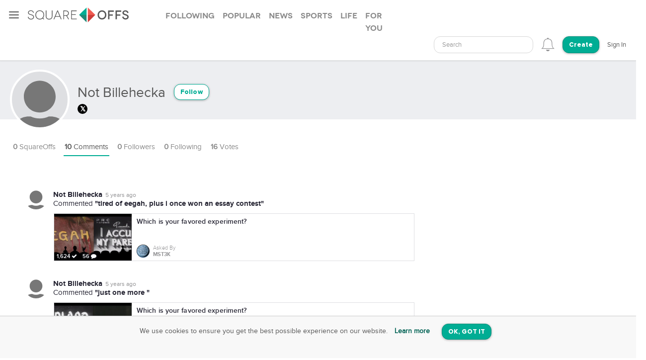

--- FILE ---
content_type: text/html; charset=utf-8
request_url: https://squareoffs.com/not-billehecka
body_size: 5965
content:
<!DOCTYPE html>
<html lang="en">
<head>
  <meta charset="utf-8">
  <title>Not Billehecka - SquareOffs</title>
<meta name="description" content="Join Not Billehecka on SquareOffs, the best place to collect, compare, and share opinions online. Discover what people are thinking.">
<meta name="keywords" content="squareoffs, square offs, square off, debate, vs, opinion, poll, vote, comment, conversation, top, best, review, comparison, compare, face off, faceoff, social, versus, vs., pick, side, voice, challenge, choose, compete, decide, right, wrong, ask, binary">
<meta name="robots" content="index">
<meta name="news_keywords" content="SquareOffs, Square Offs, square off, debate, vs, opinion, poll, vote, comment, conversation, top, best, review, comparison, compare, face off, faceoff, social, versus, vs., pick, side, voice, challenge, choose, compete, decide, right, wrong, ask, binary">
  
  <meta http-equiv="X-UA-Compatible" content="IE=edge,chrome=1">
  <meta name="viewport" content="width=device-width, initial-scale=1.0">
  <meta name="msvalidate.01" content="8347CA3704E2CB33C11E1E767BEC5175">

  <link rel="shortcut icon" type="image/png" href="/assets/SO_favicon-8f87f3e5b49fb9d8c28554f50f101454644b0396eb4245a42d13eb96db58999e.png" />
  <link rel="stylesheet" media="all" href="/assets/new_application-a944e6d6b07f8eb887540fe8061c17ef6672a824431e727bfa798c81920f1a8f.css" />
  <link rel="stylesheet" media="all" href="/assets/smartbanner.min-611967a1a5f8bbb403a69ffb5d958ab6861df1928ae240526245d6f44b81afe0.css" />
  <script src="https://vjs.zencdn.net/7.20.3/video.min.js"></script>
  <link href="https://vjs.zencdn.net/7.20.3/video-js.css" rel="stylesheet" />
  <meta name="csrf-param" content="authenticity_token" />
<meta name="csrf-token" content="5wlC73ZTgBUpx1+MSqbMxqdLcrknuJDOy1dGWw9/9dYp/9evTNxw2ynSgnCMHDk0llRmdLnBw13Z52VBVYVwIg==" />
  
</head>

<script src="//rum-static.pingdom.net/pa-5f34403c146aea001500088f.js" async></script>

<body id="account-users" class="px-navbar-fixed ">
  <nav class="px-nav px-nav-left px-nav-collapse
  guest-user
  
  px-nav-off-canvas"
  id="px-nav-dropdowns-left"
>
  <button type="button" class="px-nav-toggle " data-toggle="px-nav">
    <span class="navbar-toggle-icon"></span>
  </button>

  <ul class="px-nav-content">
      <li class="px-nav-item">
        <a href="/users/sign_in">
          <span class="px-nav-label">Login</span>
</a>      </li>
      <li class="px-nav-item">
        <a href="/registration/new">
          <span class="px-nav-label">Create Account</span>
</a>      </li>
      <li class="px-nav-item">
        <a href="/search">
          <span class="px-nav-label">Search</span>
</a>      </li>
      <li class="px-nav-item">
        <a href="/publishers">
          <span class="px-nav-label">Publishers & Brands</span>
</a>      </li>
      <li class="px-nav-item">
        <a href="https://wordpress.org/plugins/squareoffs/">
          <span class="px-nav-label">WordPress</span>
</a>      </li>
      <li class="px-nav-item">
        <a href="https://about.squareoffs.com/blog/">
          <span class="px-nav-label">Blog</span>
</a>      </li>

      <li class="px-nav-item the-square hidden-xs hidden-sm ">
        <a href="/">
          <img class="px-nav-icon active" src="/assets/Square-b1d6325ad09053e778191ae051d5c96f24c2495d1ee25f3aaea014b365a52881.png" />
          <img class="px-nav-icon inactive" src="/assets/square-gray-203b417bb1050ab25786cd2aa96b8386c9639b78674dc29eeb1d937dd4692520.png" />
          <span class="px-nav-label">The Square</span>
</a>      </li>



      <li class="px-nav-item">
        <div class="separator"></div>
      </li>
      <li class="px-nav-item sidr_social">
        <a class="sidr_twitter" href="https://twitter.com/SquareOffs">
          <i class="fa fa-twitter px-nav-icon"></i>
          <span class="px-nav-label">Follow Us on Twitter</span>
        </a>
      </li>
      <li class="px-nav-item sidr_social">
        <a class="sidr_facebook" href="https://www.facebook.com/squareoffs" target="blank">
          <i class="fa fa-facebook px-nav-icon"></i>
          <span class="px-nav-label">Follow Us on Facebook</span>
        </a>
      </li>
  </ul>

  <ul class="px-nav-content px-nav-footer">
    <li class="px-nav-item">
      <a class="support" href="https://support.squareoffs.com/en/">
        <span>Support</span>
</a>      <span>&#183;</span>
      <a class="about" href="https://about.squareoffs.com">
        <span class="px-nav-label">About</span>
</a>      <span>&#183;</span>
      <a class="terms" href="/terms">
        <span>Terms</span>
</a>    </li>
    <li class="px-nav-item">
      <a href="/">
        <span>
          © 2026 SquareOffs
        </span>
      </a>
    </li>
  </ul>
</nav>

<nav class="navbar px-navbar ">
  <button type="button" class="navbar-toggle collapsed">
  </button>
  <a class="navbar-brand" href="/"><img alt="SquareOffs logo" src="/assets/Logo-343c6a748ac336ca96afdf9d72fdeb3d70f1478434f3566ae459fd1707da8d18.svg" /></a>
    <ul class="nav nav-tabs nav-tabs-simple nav-lg hidden-xs hidden-sm hidden-md">
      <li role="presentation" class="false">
  <a role="tab" aria-controls="all" rel="the-square-tab-following" class="" href="/topic/following">Following</a>
</li>

<li role="presentation" class="false">
  <a role="tab" aria-controls="all" rel="the-square-tab-popular" class="" href="/topic/popular">Popular</a>
</li>

<li role="presentation" class="false">
  <a role="tab" aria-controls="all" rel="the-square-tab-news" class="" href="/topic/news">News</a>
</li>

<li role="presentation" class="false">
  <a role="tab" aria-controls="all" rel="the-square-tab-sports" class="" href="/topic/sports">Sports</a>
</li>

<li role="presentation" class="false">
  <a role="tab" aria-controls="all" rel="the-square-tab-life" class="" href="/topic/life">Life</a>
</li>

<li role="presentation" class="false">
  <a role="tab" aria-controls="all" rel="the-square-tab-for you" class="for-you-tab" href="/topic/for%20you">For you</a>
</li>


    </ul>
  <div class="navbar-collapse collapse" aria-expanded="false" id="px-navbar-forms-collapse">
    <ul class="nav navbar-nav navbar-right">
        <li class="hidden-xs hidden-sm">
          <form id="new_search" class="navbar-form visible-lg" role="search" action="/search" accept-charset="UTF-8" method="get">
            <div class="form-group">
              <select class="form-control" name="q"  data-allow-clear="true" style="width: 100%">
                <option></option>
              </select>
            </div>
</form>          <a class="hidden-lg" href="/search"><i class='px-navbar-icon icon ion-ios-search'></i></a>
        </li>
        <li class="dropdown user-notifications-dropdown hidden-md">
            <i class="px-navbar-icon icon ion-ios-bell-outline unauthenticated-prompt"></i>

        </li>
        <li class="create-btn-container">
          <a href="/registration/new?utm_source=account%2Fusers">
            <button type="button" class="btn btn-primary navbar-btn btn-rounded">
              Create
            </button>
</a>        </li>
          <li>
            <a href="/users/sign_in">Sign In</a>
          </li>
    </ul>
  </div>
</nav>

  <nav class="bottom-nav px-navbar visible-xs visible-sm">
  <div class="bottom-nav-container">
    <div class="bottom-nav-item">
      <a class="" href="/"><i class='px-navbar-icon icon ion-ios-home-outline'></i></a>
    </div>
    <div class="bottom-nav-item">
      <a class="" href="/search"><i class='px-navbar-icon icon ion-ios-search'></i></a>
    </div>
    <div class="bottom-nav-item">
      <a class=" unauthenticated-prompt" href="#"><i class='px-navbar-icon icon ion-ios-plus-outline create_so_button '></i></a>
    </div>
    <div class="bottom-nav-item user-notifications-dropup dropup">
        <i class="px-navbar-icon icon ion-ios-bell-outline unauthenticated-prompt"></i>

    </div>
    <div class="bottom-nav-item">
    <a class="unauthenticated-prompt" href="#">
      <img class="px-navbar-image user-image " alt="default profile image" src="/assets/SOProfile-cb5798a284da490e620ff00069f852bc690799e2af53b40c7e2f03209dd8a3e5.svg" />
</a>    </div>
  </div>
</nav>



    <meta name="smartbanner:title" content="SquareOffs">
<meta name="smartbanner:author" content="Download the App">
<meta name="smartbanner:price" content="On iOS & Android">
<meta name="smartbanner:price-suffix-apple" content=" ">
<meta name="smartbanner:price-suffix-google" content=" ">
<meta name="smartbanner:icon-apple" content="https://squareoffs.com/assets/Icon-e57ad7a5a815aca69c9c9620bf6a92f5324184b3e45374673aec2a03c91bd36e.png">
<meta name="smartbanner:icon-google" content="https://squareoffs.com/assets/Icon-e57ad7a5a815aca69c9c9620bf6a92f5324184b3e45374673aec2a03c91bd36e.png">
<meta name="smartbanner:button" content="VIEW">
<meta name="smartbanner:button-url-apple" content="https://squareoffs.co/smartbannerios">
<meta name="smartbanner:button-url-google" content="https://squareoffs.co/smartbannerandroid">
<meta name="smartbanner:enabled-platforms" content="android,ios">
<meta name="smartbanner:close-label" content="Close">


    <ul class="nav nav-tabs nav-tabs-simple nav-md visible-xs visible-sm scrollmenu">
      <li role="presentation" class="false">
  <a role="tab" aria-controls="all" rel="the-square-tab-following" class="" href="/topic/following">Following</a>
</li>

<li role="presentation" class="false">
  <a role="tab" aria-controls="all" rel="the-square-tab-popular" class="" href="/topic/popular">Popular</a>
</li>

<li role="presentation" class="false">
  <a role="tab" aria-controls="all" rel="the-square-tab-news" class="" href="/topic/news">News</a>
</li>

<li role="presentation" class="false">
  <a role="tab" aria-controls="all" rel="the-square-tab-sports" class="" href="/topic/sports">Sports</a>
</li>

<li role="presentation" class="false">
  <a role="tab" aria-controls="all" rel="the-square-tab-life" class="" href="/topic/life">Life</a>
</li>

<li role="presentation" class="false">
  <a role="tab" aria-controls="all" rel="the-square-tab-for you" class="for-you-tab" href="/topic/for%20you">For you</a>
</li>


    </ul>

  <div class="px-content container-fluid">
    <div id="flash-messages">
</div>

    
<div id="account">
  <div class="account-cover-photo cover-photo">
  
  <div class="cover-border" style="display: none;"></div>
</div>
<div class="page-profile-v2-subheader">
  <img title="Not Billehecka" alt="Not Billehecka" class="page-profile-v2-avatar border-round" onerror="this.onerror=null;this.src=&#39;/assets/SOProfile-cb5798a284da490e620ff00069f852bc690799e2af53b40c7e2f03209dd8a3e5.svg&#39;" src="//assets.squareoffs.com/profiles/avatars/1567787/large/1603225445/data?1603225445" />
  <div class="subheader-text ">  
    <div class="subheader-group">
      <h1 class="m-t-2">
        <span>Not Billehecka</span>
      </h1>
            <button type="button" class="btn btn-sm btn-rounded btn-outline m-l-1 btn-primary unauthenticated-prompt" data-user-id="1665347" data-follower-type="user">Follow</button>

    </div>
    <span>
        <div class="social-link twitter-bgd">
          <a target="_blank" href="https://twitter.com/NOTbillehecka">
            <i class="fa fa-twitter"></i>
</a>        </div>




    </span>
  </div>
</div>

<div class="about-me"></div>

<ul class="nav nav-lg nav-tabs nav-tabs-simple tab-resize-tabs" id="profile-tabs">
  <li class="dropdown tab-resize">
    <a class="dropdown-toggle" data-toggle="dropdown" role="button" aria-haspopup="true" aria-expanded="false">
      <span class="tab-resize-icon"></span>
    </a>
    <ul class="dropdown-menu"></ul>
  </li>
  <li class="">
    <a href="/not-billehecka">
      <strong>0</strong> SquareOffs
</a>  </li>
  <li class="active">
    <a href="/not-billehecka/comments">
      <strong>10</strong> Comments
</a>  </li>
  <li class="">
    <a href="/not-billehecka/followers">
      <strong>0</strong> Followers
</a>  </li>
  <li class="">
    <a href="/not-billehecka/followed_users">
      <strong>0</strong> Following
</a>  </li>
  <li>
    <a href="#profile-votes" data-toggle="tab">
      <strong>16</strong> Votes
    </a>
  </li>
</ul>



  <div class="tab-content p-y-0">
    <div id="profile-view">
      <div class="tab-content">
        <div class="tab-pane fade  square-offs-container" id="account-squareoffs">
            <div class="page-signup-container">
              <div class="panel p-a-4 text-xs-center">
                <h1 class="m-y-2">Not Billehecka has not created any SquareOffs yet.</h1>
              </div>
            </div>
        </div>
      </div>
    </div>
      <div class="tab-pane fade in active" id="profile-comments">
          <div id="comments-wrapper">
    <div class="profile-comment-item p-l-4 p-y-1 m-b-1">
    <img title="Not Billehecka" alt="Not Billehecka" class="profile-comment-avatar border-round position-absolute" onerror="this.onerror=null;this.src=&#39;/assets/SOProfile-cb5798a284da490e620ff00069f852bc690799e2af53b40c7e2f03209dd8a3e5.svg&#39;" src="//assets.squareoffs.com/profiles/avatars/1567787/medium/1603225445/data?1603225445" />
      <div class="summary-card-info font-size-15">
        <div class="profile-comment-user-info">
          <div class="font-family-rgbold display-inline-block">Not Billehecka</div>
          <div class="comment-time-ago display-inline-block"><span title="2020-11-04T20:11:48-06:00" class="timeago">2020-11-04T20:11:48-06:00</span></div>
          <div><span>Commented </span><span class="font-family-rgbold">"tired of eegah, plus i once won an essay contest"</span></div>
        </div>
      </div>
      <div class="commented-preview-card">
        <a id="which-is-your-favored-experiment-17" class="infinite-item square-off-info" target="_parent" href="/mst3k/which-is-your-favored-experiment-17">
          
<div class="cover-photo ">
    <img alt="Which is your favored experiment?" title="Which is your favored experiment?" src="https://assets.squareoffs.com/square_offs/cover_photos/18227/large/1604506789/eegahvaccuse.jpg?1604506789" />
    <div class="cover-border"></div>
    <div class="readable">
      1,624 <i class='fa fa-check'></i>
      56 <i class='fa fa-comment'></i>
    </div>
</div>
<div class="title">
  Which is your favored experiment?
</div>
  <div class="summary-card-info">
      <img title="MST3K" alt="MST3K" class="user-image" onerror="this.onerror=null;this.src=&#39;/assets/SOProfile-cb5798a284da490e620ff00069f852bc690799e2af53b40c7e2f03209dd8a3e5.svg&#39;" src="//assets.squareoffs.com/profiles/avatars/1566723/medium/1599836779/1CBCA843-1752-4363-B4AE-31AAD558C3CD.jpeg?1599836779" />
    <div class="display-inline-block">
      <div class="font-family-light">Asked By</div>
      <div class="font-family-rgbold">MST3K</div>
    </div>
  </div>

</a>      </div>
    </div>
    <div class="profile-comment-item p-l-4 p-y-1 m-b-1">
    <img title="Not Billehecka" alt="Not Billehecka" class="profile-comment-avatar border-round position-absolute" onerror="this.onerror=null;this.src=&#39;/assets/SOProfile-cb5798a284da490e620ff00069f852bc690799e2af53b40c7e2f03209dd8a3e5.svg&#39;" src="//assets.squareoffs.com/profiles/avatars/1567787/medium/1603225445/data?1603225445" />
      <div class="summary-card-info font-size-15">
        <div class="profile-comment-user-info">
          <div class="font-family-rgbold display-inline-block">Not Billehecka</div>
          <div class="comment-time-ago display-inline-block"><span title="2020-11-03T17:34:07-06:00" class="timeago">2020-11-03T17:34:07-06:00</span></div>
          <div><span>Commented </span><span class="font-family-rgbold">"just one more
"</span></div>
        </div>
      </div>
      <div class="commented-preview-card">
        <a id="which-is-your-favored-experiment-16" class="infinite-item square-off-info" target="_parent" href="/mst3k/which-is-your-favored-experiment-16">
          
<div class="cover-photo ">
    <img alt="Which is your favored experiment?" title="Which is your favored experiment?" src="https://assets.squareoffs.com/square_offs/cover_photos/18219/large/1604340185/bloodvsfinal.jpg?1604340185" />
    <div class="cover-border"></div>
    <div class="readable">
      1,832 <i class='fa fa-check'></i>
      70 <i class='fa fa-comment'></i>
    </div>
</div>
<div class="title">
  Which is your favored experiment?
</div>
  <div class="summary-card-info">
      <img title="MST3K" alt="MST3K" class="user-image" onerror="this.onerror=null;this.src=&#39;/assets/SOProfile-cb5798a284da490e620ff00069f852bc690799e2af53b40c7e2f03209dd8a3e5.svg&#39;" src="//assets.squareoffs.com/profiles/avatars/1566723/medium/1599836779/1CBCA843-1752-4363-B4AE-31AAD558C3CD.jpeg?1599836779" />
    <div class="display-inline-block">
      <div class="font-family-light">Asked By</div>
      <div class="font-family-rgbold">MST3K</div>
    </div>
  </div>

</a>      </div>
    </div>
    <div class="profile-comment-item p-l-4 p-y-1 m-b-1">
    <img title="Not Billehecka" alt="Not Billehecka" class="profile-comment-avatar border-round position-absolute" onerror="this.onerror=null;this.src=&#39;/assets/SOProfile-cb5798a284da490e620ff00069f852bc690799e2af53b40c7e2f03209dd8a3e5.svg&#39;" src="//assets.squareoffs.com/profiles/avatars/1567787/medium/1603225445/data?1603225445" />
      <div class="summary-card-info font-size-15">
        <div class="profile-comment-user-info">
          <div class="font-family-rgbold display-inline-block">Not Billehecka</div>
          <div class="comment-time-ago display-inline-block"><span title="2020-11-01T15:21:21-06:00" class="timeago">2020-11-01T15:21:21-06:00</span></div>
          <div><span>Commented </span><span class="font-family-rgbold">"getting exhausted from &quot;Horrors ..&quot; 
"</span></div>
        </div>
      </div>
      <div class="commented-preview-card">
        <a id="which-is-your-favored-experiment-15" class="infinite-item square-off-info" target="_parent" href="/mst3k/which-is-your-favored-experiment-15">
          
<div class="cover-photo ">
    <img alt="Which is your favored experiment?" title="Which is your favored experiment?" src="https://assets.squareoffs.com/square_offs/cover_photos/18209/large/1604073666/horrorsvfuture.jpg?1604073666" />
    <div class="cover-border"></div>
    <div class="readable">
      1,525 <i class='fa fa-check'></i>
      53 <i class='fa fa-comment'></i>
    </div>
</div>
<div class="title">
  Which is your favored experiment?
</div>
  <div class="summary-card-info">
      <img title="MST3K" alt="MST3K" class="user-image" onerror="this.onerror=null;this.src=&#39;/assets/SOProfile-cb5798a284da490e620ff00069f852bc690799e2af53b40c7e2f03209dd8a3e5.svg&#39;" src="//assets.squareoffs.com/profiles/avatars/1566723/medium/1599836779/1CBCA843-1752-4363-B4AE-31AAD558C3CD.jpeg?1599836779" />
    <div class="display-inline-block">
      <div class="font-family-light">Asked By</div>
      <div class="font-family-rgbold">MST3K</div>
    </div>
  </div>

</a>      </div>
    </div>
    <div class="profile-comment-item p-l-4 p-y-1 m-b-1">
    <img title="Not Billehecka" alt="Not Billehecka" class="profile-comment-avatar border-round position-absolute" onerror="this.onerror=null;this.src=&#39;/assets/SOProfile-cb5798a284da490e620ff00069f852bc690799e2af53b40c7e2f03209dd8a3e5.svg&#39;" src="//assets.squareoffs.com/profiles/avatars/1567787/medium/1603225445/data?1603225445" />
      <div class="summary-card-info font-size-15">
        <div class="profile-comment-user-info">
          <div class="font-family-rgbold display-inline-block">Not Billehecka</div>
          <div class="comment-time-ago display-inline-block"><span title="2020-10-28T13:38:23-05:00" class="timeago">2020-10-28T13:38:23-05:00</span></div>
          <div><span>Commented </span><span class="font-family-rgbold">"Those darn hobgoblins are everywhere"</span></div>
        </div>
      </div>
      <div class="commented-preview-card">
        <a id="which-is-your-favored-experiment-11" class="infinite-item square-off-info" target="_parent" href="/mst3k/which-is-your-favored-experiment-11">
          
<div class="cover-photo ">
    <img alt="Which is your favored experiment?" title="Which is your favored experiment?" src="https://assets.squareoffs.com/square_offs/cover_photos/18194/large/1603904220/touchvhob.jpg?1603904220" />
    <div class="cover-border"></div>
    <div class="readable">
      1,930 <i class='fa fa-check'></i>
      69 <i class='fa fa-comment'></i>
    </div>
</div>
<div class="title">
  Which is your favored experiment?
</div>
  <div class="summary-card-info">
      <img title="MST3K" alt="MST3K" class="user-image" onerror="this.onerror=null;this.src=&#39;/assets/SOProfile-cb5798a284da490e620ff00069f852bc690799e2af53b40c7e2f03209dd8a3e5.svg&#39;" src="//assets.squareoffs.com/profiles/avatars/1566723/medium/1599836779/1CBCA843-1752-4363-B4AE-31AAD558C3CD.jpeg?1599836779" />
    <div class="display-inline-block">
      <div class="font-family-light">Asked By</div>
      <div class="font-family-rgbold">MST3K</div>
    </div>
  </div>

</a>      </div>
    </div>
    <div class="profile-comment-item p-l-4 p-y-1 m-b-1">
    <img title="Not Billehecka" alt="Not Billehecka" class="profile-comment-avatar border-round position-absolute" onerror="this.onerror=null;this.src=&#39;/assets/SOProfile-cb5798a284da490e620ff00069f852bc690799e2af53b40c7e2f03209dd8a3e5.svg&#39;" src="//assets.squareoffs.com/profiles/avatars/1567787/medium/1603225445/data?1603225445" />
      <div class="summary-card-info font-size-15">
        <div class="profile-comment-user-info">
          <div class="font-family-rgbold display-inline-block">Not Billehecka</div>
          <div class="comment-time-ago display-inline-block"><span title="2020-10-27T21:44:52-05:00" class="timeago">2020-10-27T21:44:52-05:00</span></div>
          <div><span>Commented </span><span class="font-family-rgbold">"snakes!"</span></div>
        </div>
      </div>
      <div class="commented-preview-card">
        <a id="which-is-your-favored-experiment-9" class="infinite-item square-off-info" target="_parent" href="/mst3k/which-is-your-favored-experiment-9">
          
<div class="cover-photo ">
    <img alt="Which is your favored experiment?" title="Which is your favored experiment?" src="https://assets.squareoffs.com/square_offs/cover_photos/18181/large/1603730034/eegahvhercules.jpg?1603730034" />
    <div class="cover-border"></div>
    <div class="readable">
      2,108 <i class='fa fa-check'></i>
      64 <i class='fa fa-comment'></i>
    </div>
</div>
<div class="title">
  Which is your favored experiment?
</div>
  <div class="summary-card-info">
      <img title="MST3K" alt="MST3K" class="user-image" onerror="this.onerror=null;this.src=&#39;/assets/SOProfile-cb5798a284da490e620ff00069f852bc690799e2af53b40c7e2f03209dd8a3e5.svg&#39;" src="//assets.squareoffs.com/profiles/avatars/1566723/medium/1599836779/1CBCA843-1752-4363-B4AE-31AAD558C3CD.jpeg?1599836779" />
    <div class="display-inline-block">
      <div class="font-family-light">Asked By</div>
      <div class="font-family-rgbold">MST3K</div>
    </div>
  </div>

</a>      </div>
    </div>
    <div class="profile-comment-item p-l-4 p-y-1 m-b-1">
    <img title="Not Billehecka" alt="Not Billehecka" class="profile-comment-avatar border-round position-absolute" onerror="this.onerror=null;this.src=&#39;/assets/SOProfile-cb5798a284da490e620ff00069f852bc690799e2af53b40c7e2f03209dd8a3e5.svg&#39;" src="//assets.squareoffs.com/profiles/avatars/1567787/medium/1603225445/data?1603225445" />
      <div class="summary-card-info font-size-15">
        <div class="profile-comment-user-info">
          <div class="font-family-rgbold display-inline-block">Not Billehecka</div>
          <div class="comment-time-ago display-inline-block"><span title="2020-10-27T21:44:18-05:00" class="timeago">2020-10-27T21:44:18-05:00</span></div>
          <div><span>Commented </span><span class="font-family-rgbold">"the short alone
"</span></div>
        </div>
      </div>
      <div class="commented-preview-card">
        <a id="which-is-your-favored-experiment-10" class="infinite-item square-off-info" target="_parent" href="/mst3k/which-is-your-favored-experiment-10">
          
<div class="cover-photo ">
    <img alt="Which is your favored experiment?" title="Which is your favored experiment?" src="https://assets.squareoffs.com/square_offs/cover_photos/18190/large/1603817916/devilvaccuse.jpg?1603817916" />
    <div class="cover-border"></div>
    <div class="readable">
      2,154 <i class='fa fa-check'></i>
      98 <i class='fa fa-comment'></i>
    </div>
</div>
<div class="title">
  Which is your favored experiment?
</div>
  <div class="summary-card-info">
      <img title="MST3K" alt="MST3K" class="user-image" onerror="this.onerror=null;this.src=&#39;/assets/SOProfile-cb5798a284da490e620ff00069f852bc690799e2af53b40c7e2f03209dd8a3e5.svg&#39;" src="//assets.squareoffs.com/profiles/avatars/1566723/medium/1599836779/1CBCA843-1752-4363-B4AE-31AAD558C3CD.jpeg?1599836779" />
    <div class="display-inline-block">
      <div class="font-family-light">Asked By</div>
      <div class="font-family-rgbold">MST3K</div>
    </div>
  </div>

</a>      </div>
    </div>
    <div class="profile-comment-item p-l-4 p-y-1 m-b-1">
    <img title="Not Billehecka" alt="Not Billehecka" class="profile-comment-avatar border-round position-absolute" onerror="this.onerror=null;this.src=&#39;/assets/SOProfile-cb5798a284da490e620ff00069f852bc690799e2af53b40c7e2f03209dd8a3e5.svg&#39;" src="//assets.squareoffs.com/profiles/avatars/1567787/medium/1603225445/data?1603225445" />
      <div class="summary-card-info font-size-15">
        <div class="profile-comment-user-info">
          <div class="font-family-rgbold display-inline-block">Not Billehecka</div>
          <div class="comment-time-ago display-inline-block"><span title="2020-10-20T15:31:50-05:00" class="timeago">2020-10-20T15:31:50-05:00</span></div>
          <div><span>Commented </span><span class="font-family-rgbold">"Boggy Creek just is too painful"</span></div>
        </div>
      </div>
      <div class="commented-preview-card">
        <a id="which-is-your-favored-experiment" class="infinite-item square-off-info" target="_parent" href="/mst3k/which-is-your-favored-experiment">
          
<div class="cover-photo ">
    <img alt="Which is your favored experiment?" title="Which is your favored experiment?" src="https://assets.squareoffs.com/square_offs/cover_photos/18075/large/1602783485/eegahvboggy2.jpg?1602783485" />
    <div class="cover-border"></div>
    <div class="readable">
      6,502 <i class='fa fa-check'></i>
      341 <i class='fa fa-comment'></i>
    </div>
</div>
<div class="title">
  Which is your favored experiment?
</div>
  <div class="summary-card-info">
      <img title="MST3K" alt="MST3K" class="user-image" onerror="this.onerror=null;this.src=&#39;/assets/SOProfile-cb5798a284da490e620ff00069f852bc690799e2af53b40c7e2f03209dd8a3e5.svg&#39;" src="//assets.squareoffs.com/profiles/avatars/1566723/medium/1599836779/1CBCA843-1752-4363-B4AE-31AAD558C3CD.jpeg?1599836779" />
    <div class="display-inline-block">
      <div class="font-family-light">Asked By</div>
      <div class="font-family-rgbold">MST3K</div>
    </div>
  </div>

</a>      </div>
    </div>
    <div class="profile-comment-item p-l-4 p-y-1 m-b-1">
    <img title="Not Billehecka" alt="Not Billehecka" class="profile-comment-avatar border-round position-absolute" onerror="this.onerror=null;this.src=&#39;/assets/SOProfile-cb5798a284da490e620ff00069f852bc690799e2af53b40c7e2f03209dd8a3e5.svg&#39;" src="//assets.squareoffs.com/profiles/avatars/1567787/medium/1603225445/data?1603225445" />
      <div class="summary-card-info font-size-15">
        <div class="profile-comment-user-info">
          <div class="font-family-rgbold display-inline-block">Not Billehecka</div>
          <div class="comment-time-ago display-inline-block"><span title="2020-10-20T15:30:27-05:00" class="timeago">2020-10-20T15:30:27-05:00</span></div>
          <div><span>Commented </span><span class="font-family-rgbold">"Just for the short alone.  "</span></div>
        </div>
      </div>
      <div class="commented-preview-card">
        <a id="which-is-your-favored-experiment-2" class="infinite-item square-off-info" target="_parent" href="/mst3k/which-is-your-favored-experiment-2">
          
<div class="cover-photo ">
    <img alt="Which is your favored experiment?" title="Which is your favored experiment?" src="https://assets.squareoffs.com/square_offs/cover_photos/18114/large/1602872916/swampvdevil_%281%29.jpg?1602872916" />
    <div class="cover-border"></div>
    <div class="readable">
      3,862 <i class='fa fa-check'></i>
      138 <i class='fa fa-comment'></i>
    </div>
</div>
<div class="title">
  Which is your favored experiment?
</div>
  <div class="summary-card-info">
      <img title="MST3K" alt="MST3K" class="user-image" onerror="this.onerror=null;this.src=&#39;/assets/SOProfile-cb5798a284da490e620ff00069f852bc690799e2af53b40c7e2f03209dd8a3e5.svg&#39;" src="//assets.squareoffs.com/profiles/avatars/1566723/medium/1599836779/1CBCA843-1752-4363-B4AE-31AAD558C3CD.jpeg?1599836779" />
    <div class="display-inline-block">
      <div class="font-family-light">Asked By</div>
      <div class="font-family-rgbold">MST3K</div>
    </div>
  </div>

</a>      </div>
    </div>
    <div class="profile-comment-item p-l-4 p-y-1 m-b-1">
    <img title="Not Billehecka" alt="Not Billehecka" class="profile-comment-avatar border-round position-absolute" onerror="this.onerror=null;this.src=&#39;/assets/SOProfile-cb5798a284da490e620ff00069f852bc690799e2af53b40c7e2f03209dd8a3e5.svg&#39;" src="//assets.squareoffs.com/profiles/avatars/1567787/medium/1603225445/data?1603225445" />
      <div class="summary-card-info font-size-15">
        <div class="profile-comment-user-info">
          <div class="font-family-rgbold display-inline-block">Not Billehecka</div>
          <div class="comment-time-ago display-inline-block"><span title="2020-10-20T15:25:25-05:00" class="timeago">2020-10-20T15:25:25-05:00</span></div>
          <div><span>Commented </span><span class="font-family-rgbold">"Lake Wobegon"</span></div>
        </div>
      </div>
      <div class="commented-preview-card">
        <a id="which-is-your-favored-experiment-4" class="infinite-item square-off-info" target="_parent" href="/mst3k/which-is-your-favored-experiment-4">
          
<div class="cover-photo ">
    <img alt="Which is your favored experiment?" title="Which is your favored experiment?" src="https://assets.squareoffs.com/square_offs/cover_photos/18130/large/1603122579/sampovlaserblast.jpg?1603122579" />
    <div class="cover-border"></div>
    <div class="readable">
      2,659 <i class='fa fa-check'></i>
      126 <i class='fa fa-comment'></i>
    </div>
</div>
<div class="title">
  Which is your favored experiment?
</div>
  <div class="summary-card-info">
      <img title="MST3K" alt="MST3K" class="user-image" onerror="this.onerror=null;this.src=&#39;/assets/SOProfile-cb5798a284da490e620ff00069f852bc690799e2af53b40c7e2f03209dd8a3e5.svg&#39;" src="//assets.squareoffs.com/profiles/avatars/1566723/medium/1599836779/1CBCA843-1752-4363-B4AE-31AAD558C3CD.jpeg?1599836779" />
    <div class="display-inline-block">
      <div class="font-family-light">Asked By</div>
      <div class="font-family-rgbold">MST3K</div>
    </div>
  </div>

</a>      </div>
    </div>
    <div class="profile-comment-item p-l-4 p-y-1 m-b-1">
    <img title="Not Billehecka" alt="Not Billehecka" class="profile-comment-avatar border-round position-absolute" onerror="this.onerror=null;this.src=&#39;/assets/SOProfile-cb5798a284da490e620ff00069f852bc690799e2af53b40c7e2f03209dd8a3e5.svg&#39;" src="//assets.squareoffs.com/profiles/avatars/1567787/medium/1603225445/data?1603225445" />
      <div class="summary-card-info font-size-15">
        <div class="profile-comment-user-info">
          <div class="font-family-rgbold display-inline-block">Not Billehecka</div>
          <div class="comment-time-ago display-inline-block"><span title="2020-10-20T15:24:08-05:00" class="timeago">2020-10-20T15:24:08-05:00</span></div>
          <div><span>Commented </span><span class="font-family-rgbold">"Trumpy is just too painful"</span></div>
        </div>
      </div>
      <div class="commented-preview-card">
        <a id="which-is-your-favored-experiment-5" class="infinite-item square-off-info" target="_parent" href="/mst3k/which-is-your-favored-experiment-5">
          
<div class="cover-photo ">
    <img alt="Which is your favored experiment?" title="Which is your favored experiment?" src="https://assets.squareoffs.com/square_offs/cover_photos/18148/large/1603207017/podvsparts_%281%29.jpg?1603207017" />
    <div class="cover-border"></div>
    <div class="readable">
      3,072 <i class='fa fa-check'></i>
      152 <i class='fa fa-comment'></i>
    </div>
</div>
<div class="title">
  Which is your favored experiment?
</div>
  <div class="summary-card-info">
      <img title="MST3K" alt="MST3K" class="user-image" onerror="this.onerror=null;this.src=&#39;/assets/SOProfile-cb5798a284da490e620ff00069f852bc690799e2af53b40c7e2f03209dd8a3e5.svg&#39;" src="//assets.squareoffs.com/profiles/avatars/1566723/medium/1599836779/1CBCA843-1752-4363-B4AE-31AAD558C3CD.jpeg?1599836779" />
    <div class="display-inline-block">
      <div class="font-family-light">Asked By</div>
      <div class="font-family-rgbold">MST3K</div>
    </div>
  </div>

</a>      </div>
    </div>
</div>



      </div>
  </div>
</div>


  </div>

    <div class="gdpr alert cookies">
    <p class="text-xs-center">We use cookies to ensure you get the best possible experience on our website.
      <a href="/terms" class="alert-link m-x-1 ">Learn more</a>
      <a class="m-a-1 btn btn-primary btn-rounded" rel="nofollow" data-remote="true" data-method="post" href="/gdpr/cookies">OK, GOT IT</a>
    </p>
  </div>


  <div class="modal fade" id="confirm-modal" tabindex="-1" role="dialog" aria-labelledby="square_off-delete-modal">
    <div class="modal-dialog" role="document">
      <div class="modal-content">
        <div class="modal-header">
          <button type="button" class="close" data-dismiss="modal" aria-label="Close"><span aria-hidden="true">&times;</span></button>
          <div class="modal-title">Delete SquareOff?</div>
        </div>
        <div class="modal-body">
          This action cannot be undone. Are you sure you want to continue?
          <input type="hidden" value="" id="delete-square-off-id">
        </div>
        <div class="modal-footer">
          <button type="button" class="btn btn-default" data-dismiss="modal">Cancel</button>
          <button type="button" class="btn btn-danger delete-button-dialog">Delete</button>
        </div>
      </div>
    </div>
  </div>

  <div class="modal fade" id="confirm-account-delete-modal" tabindex="-1" role="dialog" aria-labelledby="square_off-delete-modal">
    <div class="modal-dialog" role="document">
      <div class="modal-content">
        <div class="modal-header">
          <button type="button" class="close" data-dismiss="modal" aria-label="Close"><span aria-hidden="true">&times;</span></button>
          <div class="modal-title">Delete Account?</div>
        </div>
        <div class="modal-body">
          This action cannot be undone. Are you sure you want to continue?
          <input type="hidden" value="" id="delete-user-id">
        </div>
        <div class="modal-footer">
          <button type="button" class="btn btn-default" data-dismiss="modal">Cancel</button>
          <button type="button" class="btn btn-danger delete-account-button-dialog">Delete</button>
        </div>
      </div>
    </div>
  </div>

  <div class="modal fade" id="embed-modal" tabindex="-1" role="dialog" aria-labelledby="square_off-embed-modal">
    <div class="modal-dialog modal-lg" role="document">
      <div class="modal-content"></div>
    </div>
  </div>

  <div class="modal fade" id="stats-modal" tabindex="-1" role="dialog" aria-labelledby="square_off-stats-modal">
    <div class="modal-dialog modal-lg" role="document">
      <div class="modal-content">
        <div class="modal-header">
          <button type="button" class="close" data-dismiss="modal" aria-label="Close"><span aria-hidden="true">&times;</span></button>
          <div class="modal-title">Stats</div>
        </div>
        <div class="modal-body">
        </div>
      </div>
    </div>
  </div>

  <div class="modal fade" id="squareoff-modal" tabindex="-1" role="dialog" aria-labelledby="square_off-modal-label">
  </div>

  <div class="modal fade unauthenticated-modal" id="unauthenticated-modal" tabindex="-1" role="dialog" aria-labelledby="unauthenticated-modal">
  <div class="modal-dialog" role="document">
    <div class="modal-content">
      <div class="modal-body text-center">

        <div class="font-size-20 modal-text">
          You need a SquareOffs account to <br>
          <strong>join the conversation.</strong>
        </div>
        <a target="" href="/registration/new?utm_source=follower-link">
          <button type="button" class="btn btn-rounded btn-primary">Sign Up with Email</button>
</a>        <div id="dynamic-omniauth-links"></div>
        <div class="text-muted font-size-10 m-t-3">
          By signing up, you agree with the Terms & Conditions
        </div>
        <div class="bottom-part font-size-14 text-center">
          <strong>Already have an account? <a target="" href="/users/sign_in">Login.</a></strong>
        </div>
      </div>
    </div>
  </div>
</div>

  <script>
  (function() {
    (function(i,s,o,g,r,a,m){i['GoogleAnalyticsObject']=r;i[r]=i[r]||function(){
    (i[r].q=i[r].q||[]).push(arguments)},i[r].l=1*new Date();a=s.createElement(o),
    m=s.getElementsByTagName(o)[0];a.async=1;a.src=g;m.parentNode.insertBefore(a,m)
    })(window,document,'script','//www.google-analytics.com/analytics.js','ga');

    ga('create', 'UA-37524493-1', 'auto');
    ga('send', 'pageview');
  })();
</script>


  <script src="/assets/new_application-da30417447a9b76854d2842473c3900cfab01e3eef5d6bf1014d99152f729246.js"></script>

  <script type="text/javascript" charset="utf-8">
    if (typeof SquareOffs === 'undefined' || SquareOffs === null) {
      SquareOffs = {}
    }
    SquareOffs.current_page = 1;
    SquareOffs.default_image = "https://squareoffs.com/assets/Icon-e57ad7a5a815aca69c9c9620bf6a92f5324184b3e45374673aec2a03c91bd36e.png";
    SquareOffs.default_user_image = "/assets/SOProfile-cb5798a284da490e620ff00069f852bc690799e2af53b40c7e2f03209dd8a3e5.svg";
  </script>
  

  <script src="//pagead2.googlesyndication.com/pagead/js/adsbygoogle.js" async="async"></script>
    <!-- Quantcast Tag -->
<script type="text/javascript">
  var _qevents = _qevents || [];

  (function() {
    var elem = document.createElement('script');
    elem.src = (document.location.protocol == "https:" ? "https://secure" : "http://edge") + ".quantserve.com/quant.js";
    elem.async = true;
    elem.type = "text/javascript";
    var scpt = document.getElementsByTagName('script')[0];
    scpt.parentNode.insertBefore(elem, scpt);
  })();

  _qevents.push({
    qacct: "p-KD6rdRn9TY0Kx"
  });

</script>
<noscript>
  <div style="display:none;">
    <img src="//pixel.quantserve.com/pixel/p-KD6rdRn9TY0Kx.gif" border="0" height="1" width="1" alt="Quantcast" />
  </div>
</noscript>
<!-- End Quantcast tag -->

    
</body>
</html>
